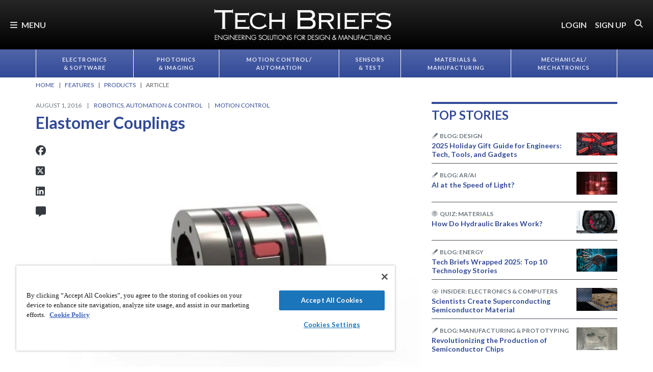

--- FILE ---
content_type: text/html; charset=utf-8
request_url: https://www.google.com/recaptcha/api2/aframe
body_size: 179
content:
<!DOCTYPE HTML><html><head><meta http-equiv="content-type" content="text/html; charset=UTF-8"></head><body><script nonce="acUSstm322satW0DOAcUgw">/** Anti-fraud and anti-abuse applications only. See google.com/recaptcha */ try{var clients={'sodar':'https://pagead2.googlesyndication.com/pagead/sodar?'};window.addEventListener("message",function(a){try{if(a.source===window.parent){var b=JSON.parse(a.data);var c=clients[b['id']];if(c){var d=document.createElement('img');d.src=c+b['params']+'&rc='+(localStorage.getItem("rc::a")?sessionStorage.getItem("rc::b"):"");window.document.body.appendChild(d);sessionStorage.setItem("rc::e",parseInt(sessionStorage.getItem("rc::e")||0)+1);localStorage.setItem("rc::h",'1768640081165');}}}catch(b){}});window.parent.postMessage("_grecaptcha_ready", "*");}catch(b){}</script></body></html>

--- FILE ---
content_type: text/css
request_url: https://tags.srv.stackadapt.com/sa.css
body_size: -11
content:
:root {
    --sa-uid: '0-425da324-4a6f-54ed-7104-e711592ecb65';
}